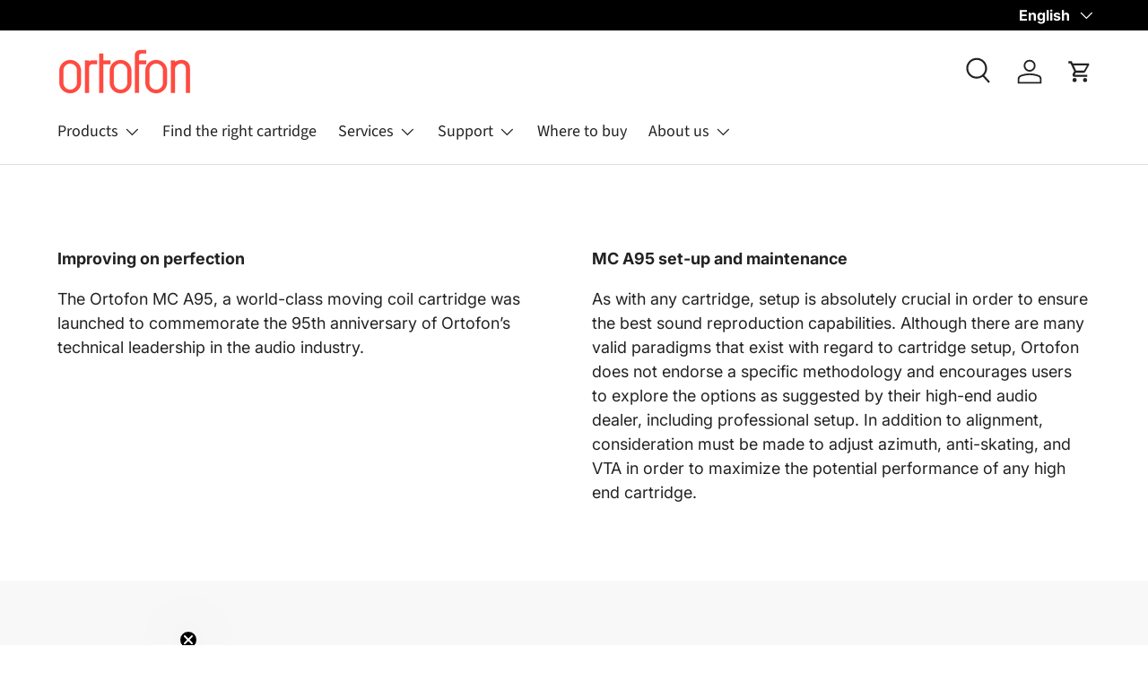

--- FILE ---
content_type: text/css
request_url: https://ortofon.com/cdn/shop/t/12/assets/media-with-text.css?v=56319632437463937491689709615
body_size: -637
content:
.media-with-text__text{padding-top:calc(8 * var(--space-unit))}@media (min-width: 769px){.media-with-text{display:flex;margin:0 auto}.media-with-text__media{align-items:flex-end;width:50%}.media-with-text__text{max-width:calc(416px + var(--gutter));margin-inline-start:auto;margin-inline-end:auto;padding-top:0;padding-inline-start:var(--gutter)}.media-with-text--reverse{flex-direction:row-reverse}.media-with-text--reverse .media-with-text__text{padding-inline-start:0;padding-inline-end:var(--gutter)}}
/*# sourceMappingURL=/cdn/shop/t/12/assets/media-with-text.css.map?v=56319632437463937491689709615 */
